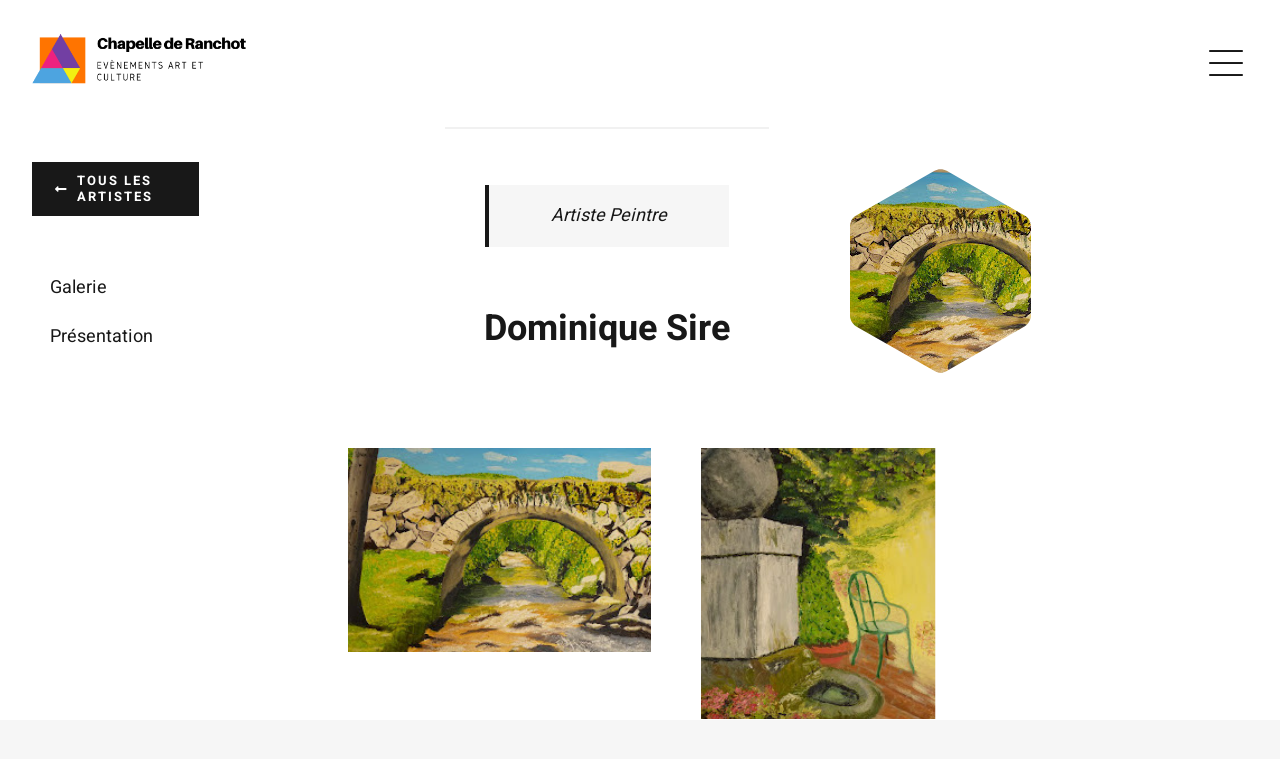

--- FILE ---
content_type: text/html; charset=UTF-8
request_url: https://chapellederanchot.fr/portfolio-item/dominique-sire/
body_size: 17360
content:

<!DOCTYPE html>
<html class="avada-html-layout-wide avada-html-header-position-top avada-has-site-width-percent avada-is-100-percent-template avada-header-color-not-opaque" lang="fr-FR" prefix="og: http://ogp.me/ns# fb: http://ogp.me/ns/fb#" prefix="og: https://ogp.me/ns#">
<head>
	<meta http-equiv="X-UA-Compatible" content="IE=edge" />
	<meta http-equiv="Content-Type" content="text/html; charset=utf-8"/>
	<meta name="viewport" content="width=device-width, initial-scale=1" />
		<style>img:is([sizes="auto" i], [sizes^="auto," i]) { contain-intrinsic-size: 3000px 1500px }</style>
	
<!-- Optimisation des moteurs de recherche par Rank Math - https://rankmath.com/ -->
<title>Dominique Sire - Chapelle de Ranchot</title>
<meta name="description" content="Artiste Peintre"/>
<meta name="robots" content="follow, index, max-snippet:-1, max-video-preview:-1, max-image-preview:large"/>
<link rel="canonical" href="https://chapellederanchot.fr/portfolio-item/dominique-sire/" />
<meta property="og:locale" content="fr_FR" />
<meta property="og:type" content="article" />
<meta property="og:title" content="Dominique Sire - Chapelle de Ranchot" />
<meta property="og:description" content="Artiste Peintre" />
<meta property="og:url" content="https://chapellederanchot.fr/portfolio-item/dominique-sire/" />
<meta property="og:site_name" content="Chapelle de Ranchot" />
<meta property="og:updated_time" content="2022-05-05T14:40:52+02:00" />
<meta property="og:image" content="https://chapellederanchot.fr/wp-content/uploads/2022/05/DS-1.jpg" />
<meta property="og:image:secure_url" content="https://chapellederanchot.fr/wp-content/uploads/2022/05/DS-1.jpg" />
<meta property="og:image:width" content="301" />
<meta property="og:image:height" content="204" />
<meta property="og:image:alt" content="Dominique Sire" />
<meta property="og:image:type" content="image/jpeg" />
<meta name="twitter:card" content="summary_large_image" />
<meta name="twitter:title" content="Dominique Sire - Chapelle de Ranchot" />
<meta name="twitter:description" content="Artiste Peintre" />
<meta name="twitter:image" content="https://chapellederanchot.fr/wp-content/uploads/2022/05/DS-1.jpg" />
<!-- /Extension Rank Math WordPress SEO -->

<link rel="alternate" type="application/rss+xml" title="Chapelle de Ranchot &raquo; Flux" href="https://chapellederanchot.fr/feed/" />
<link rel="alternate" type="application/rss+xml" title="Chapelle de Ranchot &raquo; Flux des commentaires" href="https://chapellederanchot.fr/comments/feed/" />
		
		
		
				<link rel="alternate" type="application/rss+xml" title="Chapelle de Ranchot &raquo; Dominique Sire Flux des commentaires" href="https://chapellederanchot.fr/portfolio-item/dominique-sire/feed/" />
					<meta name="description" content="Artiste Peintre
 

Helen Early
Backler     

Dominique Sire 
Artistes Peintre                    
En quelques mots...  
  C&#039;est en 2006 suite à des problèmes de santé que je me suis mis"/>
				
		<meta property="og:locale" content="fr_FR"/>
		<meta property="og:type" content="article"/>
		<meta property="og:site_name" content="Chapelle de Ranchot"/>
		<meta property="og:title" content="Dominique Sire - Chapelle de Ranchot"/>
				<meta property="og:description" content="Artiste Peintre
 

Helen Early
Backler     

Dominique Sire 
Artistes Peintre                    
En quelques mots...  
  C&#039;est en 2006 suite à des problèmes de santé que je me suis mis"/>
				<meta property="og:url" content="https://chapellederanchot.fr/portfolio-item/dominique-sire/"/>
													<meta property="article:modified_time" content="2022-05-05T12:40:52+01:00"/>
											<meta property="og:image" content="https://chapellederanchot.fr/wp-content/uploads/2022/05/DS-1.jpg"/>
		<meta property="og:image:width" content="301"/>
		<meta property="og:image:height" content="204"/>
		<meta property="og:image:type" content="image/jpeg"/>
				<link rel='stylesheet' id='wpa-css-css' href='https://chapellederanchot.fr/wp-content/plugins/honeypot/includes/css/wpa.css?ver=2.3.02' type='text/css' media='all' />
<link rel='stylesheet' id='child-style-css' href='https://chapellederanchot.fr/wp-content/themes/Avada-Child-Theme/style.css?ver=6.8.3' type='text/css' media='all' />
<link rel='stylesheet' id='fusion-dynamic-css-css' href='https://chapellederanchot.fr/wp-content/uploads/fusion-styles/91ccc15212e1625a09641e91179f057e.min.css?ver=3.14.2' type='text/css' media='all' />
<link rel="https://api.w.org/" href="https://chapellederanchot.fr/wp-json/" /><link rel="alternate" title="JSON" type="application/json" href="https://chapellederanchot.fr/wp-json/wp/v2/avada_portfolio/29507" /><link rel="EditURI" type="application/rsd+xml" title="RSD" href="https://chapellederanchot.fr/xmlrpc.php?rsd" />
<meta name="generator" content="WordPress 6.8.3" />
<link rel='shortlink' href='https://chapellederanchot.fr/?p=29507' />
<link rel="alternate" title="oEmbed (JSON)" type="application/json+oembed" href="https://chapellederanchot.fr/wp-json/oembed/1.0/embed?url=https%3A%2F%2Fchapellederanchot.fr%2Fportfolio-item%2Fdominique-sire%2F" />
<link rel="alternate" title="oEmbed (XML)" type="text/xml+oembed" href="https://chapellederanchot.fr/wp-json/oembed/1.0/embed?url=https%3A%2F%2Fchapellederanchot.fr%2Fportfolio-item%2Fdominique-sire%2F&#038;format=xml" />
<style type="text/css" id="css-fb-visibility">@media screen and (max-width: 640px){.fusion-no-small-visibility{display:none !important;}body .sm-text-align-center{text-align:center !important;}body .sm-text-align-left{text-align:left !important;}body .sm-text-align-right{text-align:right !important;}body .sm-flex-align-center{justify-content:center !important;}body .sm-flex-align-flex-start{justify-content:flex-start !important;}body .sm-flex-align-flex-end{justify-content:flex-end !important;}body .sm-mx-auto{margin-left:auto !important;margin-right:auto !important;}body .sm-ml-auto{margin-left:auto !important;}body .sm-mr-auto{margin-right:auto !important;}body .fusion-absolute-position-small{position:absolute;top:auto;width:100%;}.awb-sticky.awb-sticky-small{ position: sticky; top: var(--awb-sticky-offset,0); }}@media screen and (min-width: 641px) and (max-width: 1024px){.fusion-no-medium-visibility{display:none !important;}body .md-text-align-center{text-align:center !important;}body .md-text-align-left{text-align:left !important;}body .md-text-align-right{text-align:right !important;}body .md-flex-align-center{justify-content:center !important;}body .md-flex-align-flex-start{justify-content:flex-start !important;}body .md-flex-align-flex-end{justify-content:flex-end !important;}body .md-mx-auto{margin-left:auto !important;margin-right:auto !important;}body .md-ml-auto{margin-left:auto !important;}body .md-mr-auto{margin-right:auto !important;}body .fusion-absolute-position-medium{position:absolute;top:auto;width:100%;}.awb-sticky.awb-sticky-medium{ position: sticky; top: var(--awb-sticky-offset,0); }}@media screen and (min-width: 1025px){.fusion-no-large-visibility{display:none !important;}body .lg-text-align-center{text-align:center !important;}body .lg-text-align-left{text-align:left !important;}body .lg-text-align-right{text-align:right !important;}body .lg-flex-align-center{justify-content:center !important;}body .lg-flex-align-flex-start{justify-content:flex-start !important;}body .lg-flex-align-flex-end{justify-content:flex-end !important;}body .lg-mx-auto{margin-left:auto !important;margin-right:auto !important;}body .lg-ml-auto{margin-left:auto !important;}body .lg-mr-auto{margin-right:auto !important;}body .fusion-absolute-position-large{position:absolute;top:auto;width:100%;}.awb-sticky.awb-sticky-large{ position: sticky; top: var(--awb-sticky-offset,0); }}</style><style type="text/css">.recentcomments a{display:inline !important;padding:0 !important;margin:0 !important;}</style><meta name="generator" content="Powered by Slider Revolution 6.5.21 - responsive, Mobile-Friendly Slider Plugin for WordPress with comfortable drag and drop interface." />
<link rel="icon" href="https://chapellederanchot.fr/wp-content/uploads/2022/04/cropped-logo-4-32x32.png" sizes="32x32" />
<link rel="icon" href="https://chapellederanchot.fr/wp-content/uploads/2022/04/cropped-logo-4-192x192.png" sizes="192x192" />
<link rel="apple-touch-icon" href="https://chapellederanchot.fr/wp-content/uploads/2022/04/cropped-logo-4-180x180.png" />
<meta name="msapplication-TileImage" content="https://chapellederanchot.fr/wp-content/uploads/2022/04/cropped-logo-4-270x270.png" />
<script>function setREVStartSize(e){
			//window.requestAnimationFrame(function() {
				window.RSIW = window.RSIW===undefined ? window.innerWidth : window.RSIW;
				window.RSIH = window.RSIH===undefined ? window.innerHeight : window.RSIH;
				try {
					var pw = document.getElementById(e.c).parentNode.offsetWidth,
						newh;
					pw = pw===0 || isNaN(pw) ? window.RSIW : pw;
					e.tabw = e.tabw===undefined ? 0 : parseInt(e.tabw);
					e.thumbw = e.thumbw===undefined ? 0 : parseInt(e.thumbw);
					e.tabh = e.tabh===undefined ? 0 : parseInt(e.tabh);
					e.thumbh = e.thumbh===undefined ? 0 : parseInt(e.thumbh);
					e.tabhide = e.tabhide===undefined ? 0 : parseInt(e.tabhide);
					e.thumbhide = e.thumbhide===undefined ? 0 : parseInt(e.thumbhide);
					e.mh = e.mh===undefined || e.mh=="" || e.mh==="auto" ? 0 : parseInt(e.mh,0);
					if(e.layout==="fullscreen" || e.l==="fullscreen")
						newh = Math.max(e.mh,window.RSIH);
					else{
						e.gw = Array.isArray(e.gw) ? e.gw : [e.gw];
						for (var i in e.rl) if (e.gw[i]===undefined || e.gw[i]===0) e.gw[i] = e.gw[i-1];
						e.gh = e.el===undefined || e.el==="" || (Array.isArray(e.el) && e.el.length==0)? e.gh : e.el;
						e.gh = Array.isArray(e.gh) ? e.gh : [e.gh];
						for (var i in e.rl) if (e.gh[i]===undefined || e.gh[i]===0) e.gh[i] = e.gh[i-1];
											
						var nl = new Array(e.rl.length),
							ix = 0,
							sl;
						e.tabw = e.tabhide>=pw ? 0 : e.tabw;
						e.thumbw = e.thumbhide>=pw ? 0 : e.thumbw;
						e.tabh = e.tabhide>=pw ? 0 : e.tabh;
						e.thumbh = e.thumbhide>=pw ? 0 : e.thumbh;
						for (var i in e.rl) nl[i] = e.rl[i]<window.RSIW ? 0 : e.rl[i];
						sl = nl[0];
						for (var i in nl) if (sl>nl[i] && nl[i]>0) { sl = nl[i]; ix=i;}
						var m = pw>(e.gw[ix]+e.tabw+e.thumbw) ? 1 : (pw-(e.tabw+e.thumbw)) / (e.gw[ix]);
						newh =  (e.gh[ix] * m) + (e.tabh + e.thumbh);
					}
					var el = document.getElementById(e.c);
					if (el!==null && el) el.style.height = newh+"px";
					el = document.getElementById(e.c+"_wrapper");
					if (el!==null && el) {
						el.style.height = newh+"px";
						el.style.display = "block";
					}
				} catch(e){
					console.log("Failure at Presize of Slider:" + e)
				}
			//});
		  };</script>
		<script type="text/javascript">
			var doc = document.documentElement;
			doc.setAttribute( 'data-useragent', navigator.userAgent );
		</script>
		
	</head>

<body data-rsssl=1 class="wp-singular avada_portfolio-template-default single single-avada_portfolio postid-29507 single-format-standard wp-theme-Avada wp-child-theme-Avada-Child-Theme has-sidebar fusion-image-hovers fusion-pagination-sizing fusion-button_type-flat fusion-button_span-no fusion-button_gradient-linear avada-image-rollover-circle-no avada-image-rollover-yes avada-image-rollover-direction-fade fusion-body ltr fusion-sticky-header no-tablet-sticky-header no-mobile-sticky-header no-mobile-slidingbar avada-has-rev-slider-styles fusion-disable-outline fusion-sub-menu-fade mobile-logo-pos-left layout-wide-mode avada-has-boxed-modal-shadow-none layout-scroll-offset-full avada-has-zero-margin-offset-top fusion-top-header menu-text-align-center mobile-menu-design-modern fusion-show-pagination-text fusion-header-layout-v6 avada-responsive avada-footer-fx-none avada-menu-highlight-style-bar fusion-search-form-clean fusion-main-menu-search-dropdown fusion-avatar-square avada-dropdown-styles avada-blog-layout-grid avada-blog-archive-layout-grid avada-header-shadow-no avada-menu-icon-position-left avada-has-megamenu-shadow avada-has-mainmenu-dropdown-divider avada-has-header-100-width avada-has-breadcrumb-mobile-hidden avada-has-titlebar-hide avada-has-footer-widget-bg-image avada-has-transparent-timeline_color avada-has-pagination-padding avada-flyout-menu-direction-fade avada-ec-views-v1" data-awb-post-id="29507">
		<a class="skip-link screen-reader-text" href="#content">Passer au contenu</a>

	<div id="boxed-wrapper">
		
		<div id="wrapper" class="fusion-wrapper">
			<div id="home" style="position:relative;top:-1px;"></div>
												<div class="fusion-tb-header"><div class="fusion-fullwidth fullwidth-box fusion-builder-row-1 fusion-flex-container hundred-percent-fullwidth non-hundred-percent-height-scrolling fusion-no-small-visibility fusion-no-medium-visibility fusion-sticky-container fusion-custom-z-index fusion-absolute-container fusion-absolute-position-large" style="--awb-border-radius-top-left:0px;--awb-border-radius-top-right:0px;--awb-border-radius-bottom-right:0px;--awb-border-radius-bottom-left:0px;--awb-z-index:2005;--awb-padding-right:30px;--awb-padding-left:30px;--awb-background-color:#ffffff;--awb-flex-wrap:wrap;" data-transition-offset="0" data-scroll-offset="0" data-sticky-medium-visibility="1" data-sticky-large-visibility="1" ><div class="fusion-builder-row fusion-row fusion-flex-align-items-stretch fusion-flex-justify-content-space-between fusion-flex-content-wrap" style="width:104% !important;max-width:104% !important;margin-left: calc(-4% / 2 );margin-right: calc(-4% / 2 );"><div class="fusion-layout-column fusion_builder_column fusion-builder-column-0 fusion_builder_column_2_3 2_3 fusion-flex-column" style="--awb-bg-size:cover;--awb-width-large:66.666666666667%;--awb-margin-top-large:15px;--awb-spacing-right-large:2.88%;--awb-margin-bottom-large:0px;--awb-spacing-left-large:2.88%;--awb-width-medium:50%;--awb-order-medium:0;--awb-margin-top-medium:10px;--awb-spacing-right-medium:3.84%;--awb-margin-bottom-medium:10px;--awb-spacing-left-medium:3.84%;--awb-width-small:20%;--awb-order-small:0;--awb-margin-top-small:0px;--awb-spacing-right-small:9.6%;--awb-margin-bottom-small:0px;--awb-spacing-left-small:9.6%;"><div class="fusion-column-wrapper fusion-column-has-shadow fusion-flex-justify-content-center fusion-content-layout-column"><div class="fusion-image-element " style="--awb-max-width:220px;--awb-caption-title-font-family:var(--h2_typography-font-family);--awb-caption-title-font-weight:var(--h2_typography-font-weight);--awb-caption-title-font-style:var(--h2_typography-font-style);--awb-caption-title-size:var(--h2_typography-font-size);--awb-caption-title-transform:var(--h2_typography-text-transform);--awb-caption-title-line-height:var(--h2_typography-line-height);--awb-caption-title-letter-spacing:var(--h2_typography-letter-spacing);"><span class=" fusion-imageframe imageframe-none imageframe-1 hover-type-none"><a class="fusion-no-lightbox" href="https://chapellederanchot.fr/" target="_self" aria-label="Sans titre"><img fetchpriority="high" decoding="async" width="800" height="300" alt="Avada Galerie" src="https://chapellederanchot.fr/wp-content/uploads/2022/05/Sans-titre-1.png" class="img-responsive wp-image-29224 disable-lazyload" srcset="https://chapellederanchot.fr/wp-content/uploads/2022/05/Sans-titre-1-200x75.png 200w, https://chapellederanchot.fr/wp-content/uploads/2022/05/Sans-titre-1-400x150.png 400w, https://chapellederanchot.fr/wp-content/uploads/2022/05/Sans-titre-1-600x225.png 600w, https://chapellederanchot.fr/wp-content/uploads/2022/05/Sans-titre-1.png 800w" sizes="(max-width: 1024px) 100vw, (max-width: 640px) 100vw, 800px" /></a></span></div></div></div><div class="fusion-layout-column fusion_builder_column fusion-builder-column-1 fusion_builder_column_1_4 1_4 fusion-flex-column" style="--awb-bg-size:cover;--awb-width-large:25%;--awb-margin-top-large:20px;--awb-spacing-right-large:7.68%;--awb-margin-bottom-large:4px;--awb-spacing-left-large:7.68%;--awb-width-medium:50%;--awb-order-medium:0;--awb-margin-top-medium:10px;--awb-spacing-right-medium:3.84%;--awb-margin-bottom-medium:10px;--awb-spacing-left-medium:3.84%;--awb-width-small:80%;--awb-order-small:0;--awb-margin-top-small:0px;--awb-spacing-right-small:2.4%;--awb-margin-bottom-small:0px;--awb-spacing-left-small:2.4%;"><div class="fusion-column-wrapper fusion-column-has-shadow fusion-flex-justify-content-center fusion-content-layout-column"><nav class="awb-menu awb-menu_row awb-menu_em-click mobile-mode-collapse-to-button awb-menu_icons-left awb-menu_dc-no mobile-trigger-fullwidth-off awb-menu_mobile-toggle awb-menu_indent-left mobile-size-full-absolute loading mega-menu-loading awb-menu_desktop awb-menu_flyout awb-menu_flyout__fade" style="--awb-text-transform:none;--awb-justify-content:flex-end;--awb-color:var(--awb-color8);--awb-active-color:var(--awb-color8);--awb-submenu-color:rgba(7,55,99,0.94);--awb-submenu-sep-color:rgba(226,226,226,0);--awb-submenu-items-padding-top:16px;--awb-submenu-items-padding-bottom:16px;--awb-submenu-active-color:var(--awb-color8);--awb-submenu-font-size:24px;--awb-submenu-text-transform:none;--awb-icons-size:48;--awb-icons-color:var(--awb-color8);--awb-icons-hover-color:var(--awb-color8);--awb-main-justify-content:flex-start;--awb-mobile-nav-button-align-hor:flex-end;--awb-flyout-close-color:var(--awb-color8);--awb-flyout-active-close-color:var(--awb-color8);--awb-mobile-justify:flex-start;--awb-mobile-caret-left:auto;--awb-mobile-caret-right:0;--awb-fusion-font-family-typography:inherit;--awb-fusion-font-style-typography:normal;--awb-fusion-font-weight-typography:400;--awb-fusion-font-family-submenu-typography:inherit;--awb-fusion-font-style-submenu-typography:normal;--awb-fusion-font-weight-submenu-typography:400;--awb-fusion-font-family-mobile-typography:inherit;--awb-fusion-font-style-mobile-typography:normal;--awb-fusion-font-weight-mobile-typography:400;" aria-label="Menu Principal" data-breakpoint="0" data-count="0" data-transition-type="fade" data-transition-time="300"><button type="button" class="awb-menu__flyout-close" onClick="fusionNavCloseFlyoutSub(this);"></button><ul id="menu-menu-principal" class="fusion-menu awb-menu__main-ul awb-menu__main-ul_row"><li  id="menu-item-1390"  class="menu-item menu-item-type-custom menu-item-object-custom menu-item-has-children menu-item-1390 awb-menu__li awb-menu__main-li awb-menu__main-li_regular fusion-flyout-menu-item-last awb-flyout-top-level-no-link"  data-item-id="1390"><span class="awb-menu__main-background-default awb-menu__main-background-default_fade"></span><span class="awb-menu__main-background-active awb-menu__main-background-active_fade"></span><a  title="Main Menu" href="#" class="awb-menu__main-a awb-menu__main-a_regular awb-menu__main-a_icon-only fusion-flex-link"><span class="awb-menu__i awb-menu__i_main fusion-megamenu-icon"><i class="glyphicon icon-galeriemenu" aria-hidden="true"></i></span><span class="menu-text"><span class="menu-title menu-title_no-desktop">Menu Icon</span></span></a><button type="button" aria-label="Open submenu of Menu Icon" aria-expanded="false" class="awb-menu__open-nav-submenu_mobile awb-menu__open-nav-submenu_click awb-menu__open-nav-submenu_main"></button><ul class="awb-menu__sub-ul awb-menu__sub-ul_main"><li  id="menu-item-29836"  class="menu-item menu-item-type-custom menu-item-object-custom menu-item-home menu-item-29836 awb-menu__li awb-menu__sub-li" ><a  href="https://chapellederanchot.fr" class="awb-menu__sub-a"><span><span class="awb-menu__i awb-menu__i_sub fusion-megamenu-icon"><i class="glyphicon fa-undo fas" aria-hidden="true"></i></span>Accueil</span></a></li><li  id="menu-item-1387"  class="menu-item menu-item-type-post_type menu-item-object-page menu-item-1387 awb-menu__li awb-menu__sub-li"  data-item-id="1387"><a  href="https://chapellederanchot.fr/artistes/" class="awb-menu__sub-a"><span><span class="awb-menu__i awb-menu__i_sub fusion-megamenu-icon"><i class="glyphicon fa-paint-brush fas" aria-hidden="true"></i></span>Artistes</span></a></li><li  id="menu-item-1389"  class="menu-item menu-item-type-post_type menu-item-object-page menu-item-1389 awb-menu__li awb-menu__sub-li"  data-item-id="1389"><a  href="https://chapellederanchot.fr/galeries/" class="awb-menu__sub-a"><span><span class="awb-menu__i awb-menu__i_sub fusion-megamenu-icon"><i class="glyphicon fa-calendar-check far" aria-hidden="true"></i></span>Galeries</span></a></li><li  id="menu-item-1388"  class="menu-item menu-item-type-post_type menu-item-object-page menu-item-1388 awb-menu__li awb-menu__sub-li"  data-item-id="1388"><a  href="https://chapellederanchot.fr/a-propos/" class="awb-menu__sub-a"><span><span class="awb-menu__i awb-menu__i_sub fusion-megamenu-icon"><i class="glyphicon fa-info-circle fas" aria-hidden="true"></i></span>Á Propos</span></a></li><li  id="menu-item-1385"  class="menu-item menu-item-type-post_type menu-item-object-page menu-item-1385 awb-menu__li awb-menu__sub-li"  data-item-id="1385"><a  href="https://chapellederanchot.fr/contact/" class="awb-menu__sub-a"><span><span class="awb-menu__i awb-menu__i_sub fusion-megamenu-icon"><i class="glyphicon fa-paper-plane far" aria-hidden="true"></i></span>Contact</span></a></li></ul></li><li class="fusion-flyout-menu-backgrounds"><div id="item-bg-1387" class="fusion-flyout-menu-item-bg lazyload" data-bg="https://chapellederanchot.fr/wp-content/uploads/2019/03/artists-bg.jpg"></div><div id="item-bg-1389" class="fusion-flyout-menu-item-bg lazyload" data-bg="https://chapellederanchot.fr/wp-content/uploads/2019/03/exhibitions-bg.jpg"></div><div id="item-bg-1388" class="fusion-flyout-menu-item-bg lazyload" data-bg="https://chapellederanchot.fr/wp-content/uploads/2019/03/about-us-bg.jpg"></div><div id="item-bg-1385" class="fusion-flyout-menu-item-bg lazyload" data-bg="https://chapellederanchot.fr/wp-content/uploads/2019/03/contact-us-bg.jpg"></div></li></ul></nav></div></div></div></div><div class="fusion-fullwidth fullwidth-box fusion-builder-row-2 fusion-flex-container hundred-percent-fullwidth non-hundred-percent-height-scrolling fusion-no-large-visibility fusion-animated fusion-sticky-container fusion-custom-z-index fusion-absolute-container fusion-absolute-position-large" style="--awb-border-radius-top-left:0px;--awb-border-radius-top-right:0px;--awb-border-radius-bottom-right:0px;--awb-border-radius-bottom-left:0px;--awb-z-index:2005;--awb-padding-right:30px;--awb-padding-left:30px;--awb-background-color:#ffffff;--awb-flex-wrap:wrap;" data-animationType="slideInLeft" data-animationDuration="0.9" data-animationOffset="top-into-view" data-transition-offset="0" data-scroll-offset="0" data-sticky-medium-visibility="1" data-sticky-large-visibility="1" ><div class="fusion-builder-row fusion-row fusion-flex-align-items-stretch fusion-flex-justify-content-space-between fusion-flex-content-wrap" style="width:104% !important;max-width:104% !important;margin-left: calc(-4% / 2 );margin-right: calc(-4% / 2 );"><div class="fusion-layout-column fusion_builder_column fusion-builder-column-2 fusion_builder_column_1_2 1_2 fusion-flex-column" style="--awb-bg-size:cover;--awb-width-large:50%;--awb-margin-top-large:15px;--awb-spacing-right-large:3.84%;--awb-margin-bottom-large:15px;--awb-spacing-left-large:3.84%;--awb-width-medium:50%;--awb-order-medium:0;--awb-margin-top-medium:10px;--awb-spacing-right-medium:3.84%;--awb-margin-bottom-medium:10px;--awb-spacing-left-medium:3.84%;--awb-width-small:50%;--awb-order-small:0;--awb-margin-top-small:0px;--awb-spacing-right-small:3.84%;--awb-margin-bottom-small:0px;--awb-spacing-left-small:3.84%;"><div class="fusion-column-wrapper fusion-column-has-shadow fusion-flex-justify-content-center fusion-content-layout-column"><div class="fusion-image-element " style="--awb-max-width:220px;--awb-caption-title-font-family:var(--h2_typography-font-family);--awb-caption-title-font-weight:var(--h2_typography-font-weight);--awb-caption-title-font-style:var(--h2_typography-font-style);--awb-caption-title-size:var(--h2_typography-font-size);--awb-caption-title-transform:var(--h2_typography-text-transform);--awb-caption-title-line-height:var(--h2_typography-line-height);--awb-caption-title-letter-spacing:var(--h2_typography-letter-spacing);"><span class=" fusion-imageframe imageframe-none imageframe-2 hover-type-none"><a class="fusion-no-lightbox" href="https://chapellederanchot.fr/" target="_self" aria-label="Chapelle de Ranchot (2)"><img decoding="async" width="483" height="134" alt="Avada Galerie" src="https://chapellederanchot.fr/wp-content/uploads/2022/05/Chapelle-de-Ranchot-2.png" class="img-responsive wp-image-29324 disable-lazyload" srcset="https://chapellederanchot.fr/wp-content/uploads/2022/05/Chapelle-de-Ranchot-2-200x55.png 200w, https://chapellederanchot.fr/wp-content/uploads/2022/05/Chapelle-de-Ranchot-2-400x111.png 400w, https://chapellederanchot.fr/wp-content/uploads/2022/05/Chapelle-de-Ranchot-2.png 483w" sizes="(max-width: 1024px) 100vw, (max-width: 640px) 100vw, 483px" /></a></span></div></div></div><div class="fusion-layout-column fusion_builder_column fusion-builder-column-3 fusion_builder_column_1_3 1_3 fusion-flex-column" style="--awb-bg-size:cover;--awb-width-large:33.333333333333%;--awb-margin-top-large:20px;--awb-spacing-right-large:5.76%;--awb-margin-bottom-large:20px;--awb-spacing-left-large:5.76%;--awb-width-medium:50%;--awb-order-medium:0;--awb-margin-top-medium:10px;--awb-spacing-right-medium:3.84%;--awb-margin-bottom-medium:10px;--awb-spacing-left-medium:3.84%;--awb-width-small:20%;--awb-order-small:0;--awb-margin-top-small:0px;--awb-spacing-right-small:9.6%;--awb-margin-bottom-small:0px;--awb-spacing-left-small:9.6%;"><div class="fusion-column-wrapper fusion-column-has-shadow fusion-flex-justify-content-center fusion-content-layout-column"><nav class="awb-menu awb-menu_row awb-menu_em-click mobile-mode-collapse-to-button awb-menu_icons-left awb-menu_dc-no mobile-trigger-fullwidth-off awb-menu_mobile-toggle awb-menu_indent-left mobile-size-full-absolute loading mega-menu-loading awb-menu_desktop awb-menu_flyout awb-menu_flyout__fade" style="--awb-text-transform:none;--awb-justify-content:flex-end;--awb-color:var(--awb-color8);--awb-active-color:var(--awb-color8);--awb-submenu-color:rgba(7,55,99,0.94);--awb-submenu-sep-color:rgba(226,226,226,0);--awb-submenu-items-padding-top:16px;--awb-submenu-items-padding-bottom:16px;--awb-submenu-active-color:var(--awb-color8);--awb-submenu-font-size:24px;--awb-submenu-text-transform:none;--awb-icons-size:48;--awb-icons-color:var(--awb-color8);--awb-icons-hover-color:var(--awb-color8);--awb-main-justify-content:flex-start;--awb-mobile-nav-button-align-hor:flex-end;--awb-flyout-close-color:var(--awb-color8);--awb-flyout-active-close-color:var(--awb-color8);--awb-mobile-justify:flex-start;--awb-mobile-caret-left:auto;--awb-mobile-caret-right:0;--awb-fusion-font-family-typography:inherit;--awb-fusion-font-style-typography:normal;--awb-fusion-font-weight-typography:400;--awb-fusion-font-family-submenu-typography:inherit;--awb-fusion-font-style-submenu-typography:normal;--awb-fusion-font-weight-submenu-typography:400;--awb-fusion-font-family-mobile-typography:inherit;--awb-fusion-font-style-mobile-typography:normal;--awb-fusion-font-weight-mobile-typography:400;" aria-label="Menu Principal" data-breakpoint="0" data-count="1" data-transition-type="fade" data-transition-time="300"><button type="button" class="awb-menu__flyout-close" onClick="fusionNavCloseFlyoutSub(this);"></button><ul id="menu-menu-principal-1" class="fusion-menu awb-menu__main-ul awb-menu__main-ul_row"><li   class="menu-item menu-item-type-custom menu-item-object-custom menu-item-has-children menu-item-1390 awb-menu__li awb-menu__main-li awb-menu__main-li_regular fusion-flyout-menu-item-last awb-flyout-top-level-no-link"  data-item-id="1390"><span class="awb-menu__main-background-default awb-menu__main-background-default_fade"></span><span class="awb-menu__main-background-active awb-menu__main-background-active_fade"></span><a  title="Main Menu" href="#" class="awb-menu__main-a awb-menu__main-a_regular awb-menu__main-a_icon-only fusion-flex-link"><span class="awb-menu__i awb-menu__i_main fusion-megamenu-icon"><i class="glyphicon icon-galeriemenu" aria-hidden="true"></i></span><span class="menu-text"><span class="menu-title menu-title_no-desktop">Menu Icon</span></span></a><button type="button" aria-label="Open submenu of Menu Icon" aria-expanded="false" class="awb-menu__open-nav-submenu_mobile awb-menu__open-nav-submenu_click awb-menu__open-nav-submenu_main"></button><ul class="awb-menu__sub-ul awb-menu__sub-ul_main"><li   class="menu-item menu-item-type-custom menu-item-object-custom menu-item-home menu-item-29836 awb-menu__li awb-menu__sub-li" ><a  href="https://chapellederanchot.fr" class="awb-menu__sub-a"><span><span class="awb-menu__i awb-menu__i_sub fusion-megamenu-icon"><i class="glyphicon fa-undo fas" aria-hidden="true"></i></span>Accueil</span></a></li><li   class="menu-item menu-item-type-post_type menu-item-object-page menu-item-1387 awb-menu__li awb-menu__sub-li"  data-item-id="1387"><a  href="https://chapellederanchot.fr/artistes/" class="awb-menu__sub-a"><span><span class="awb-menu__i awb-menu__i_sub fusion-megamenu-icon"><i class="glyphicon fa-paint-brush fas" aria-hidden="true"></i></span>Artistes</span></a></li><li   class="menu-item menu-item-type-post_type menu-item-object-page menu-item-1389 awb-menu__li awb-menu__sub-li"  data-item-id="1389"><a  href="https://chapellederanchot.fr/galeries/" class="awb-menu__sub-a"><span><span class="awb-menu__i awb-menu__i_sub fusion-megamenu-icon"><i class="glyphicon fa-calendar-check far" aria-hidden="true"></i></span>Galeries</span></a></li><li   class="menu-item menu-item-type-post_type menu-item-object-page menu-item-1388 awb-menu__li awb-menu__sub-li"  data-item-id="1388"><a  href="https://chapellederanchot.fr/a-propos/" class="awb-menu__sub-a"><span><span class="awb-menu__i awb-menu__i_sub fusion-megamenu-icon"><i class="glyphicon fa-info-circle fas" aria-hidden="true"></i></span>Á Propos</span></a></li><li   class="menu-item menu-item-type-post_type menu-item-object-page menu-item-1385 awb-menu__li awb-menu__sub-li"  data-item-id="1385"><a  href="https://chapellederanchot.fr/contact/" class="awb-menu__sub-a"><span><span class="awb-menu__i awb-menu__i_sub fusion-megamenu-icon"><i class="glyphicon fa-paper-plane far" aria-hidden="true"></i></span>Contact</span></a></li></ul></li><li class="fusion-flyout-menu-backgrounds"><div id="item-bg-1387" class="fusion-flyout-menu-item-bg lazyload" data-bg="https://chapellederanchot.fr/wp-content/uploads/2019/03/artists-bg.jpg"></div><div id="item-bg-1389" class="fusion-flyout-menu-item-bg lazyload" data-bg="https://chapellederanchot.fr/wp-content/uploads/2019/03/exhibitions-bg.jpg"></div><div id="item-bg-1388" class="fusion-flyout-menu-item-bg lazyload" data-bg="https://chapellederanchot.fr/wp-content/uploads/2019/03/about-us-bg.jpg"></div><div id="item-bg-1385" class="fusion-flyout-menu-item-bg lazyload" data-bg="https://chapellederanchot.fr/wp-content/uploads/2019/03/contact-us-bg.jpg"></div></li></ul></nav></div></div></div></div>
</div>		<div id="sliders-container" class="fusion-slider-visibility">
					</div>
											
			
						<main id="main" class="clearfix width-100">
				<div class="fusion-row" style="max-width:100%;">
<section id="content" class=" portfolio-full" style="float: right;">
	
	
					<article id="post-29507" class="post-29507 avada_portfolio type-avada_portfolio status-publish format-standard has-post-thumbnail hentry portfolio_category-artistes-peintre">

				
						<div class="project-content">
				<span class="entry-title rich-snippet-hidden">Dominique Sire</span><span class="vcard rich-snippet-hidden"><span class="fn"><a href="https://chapellederanchot.fr/author/francelogo-contactgmail-com/" title="Articles par francelogo.contact@gmail.com" rel="author">francelogo.contact@gmail.com</a></span></span><span class="updated rich-snippet-hidden">2022-05-05T14:40:52+02:00</span>				<div class="project-description post-content" style=" width:100%;">
										<div class="fusion-fullwidth fullwidth-box fusion-builder-row-3 fusion-flex-container nonhundred-percent-fullwidth non-hundred-percent-height-scrolling fusion-no-small-visibility fusion-no-medium-visibility" style="--awb-border-radius-top-left:0px;--awb-border-radius-top-right:0px;--awb-border-radius-bottom-right:0px;--awb-border-radius-bottom-left:0px;--awb-padding-top:0px;--awb-padding-right:82px;--awb-padding-bottom:0%;--awb-padding-left:117px;--awb-margin-top:97px;--awb-margin-bottom:0px;--awb-flex-wrap:wrap;" ><div class="fusion-builder-row fusion-row fusion-flex-align-items-flex-end fusion-flex-content-wrap" style="max-width:83.2%;margin-left: calc(-4% / 2 );margin-right: calc(-4% / 2 );"><div class="fusion-layout-column fusion_builder_column fusion-builder-column-4 fusion_builder_column_1_2 1_2 fusion-flex-column fusion-flex-align-self-flex-start fusion-animated" style="--awb-padding-top:20px;--awb-padding-bottom:20px;--awb-bg-blend:overlay;--awb-bg-size:cover;--awb-border-color:var(--awb-color3);--awb-border-top:2px;--awb-border-style:solid;--awb-width-large:50%;--awb-margin-top-large:0px;--awb-spacing-right-large:2.88%;--awb-margin-bottom-large:0px;--awb-spacing-left-large:3.84%;--awb-width-medium:100%;--awb-spacing-right-medium:1.92%;--awb-spacing-left-medium:1.92%;--awb-width-small:100%;--awb-spacing-right-small:1.92%;--awb-spacing-left-small:1.92%;" data-animationType="fadeInLeft" data-animationDuration="0.8" data-animationOffset="top-into-view"><div class="fusion-column-wrapper fusion-column-has-shadow fusion-flex-justify-content-center fusion-content-layout-column"><div class="fusion-text fusion-text-1 caption"><blockquote>
<p style="text-align: center;">Artiste Peintre</p>
</blockquote>
</div><div class="fusion-title title fusion-title-1 fusion-sep-none fusion-title-center fusion-title-text fusion-title-size-three fusion-animated" style="--awb-margin-top:6%;--awb-margin-bottom:6%;" data-animationType="lightspeedin" data-animationDuration="1.1" data-animationOffset="top-into-view"><h3 class="fusion-title-heading title-heading-center fusion-responsive-typography-calculated" style="margin:0;--fontSize:36;line-height:var(--awb-typography2-line-height);">Dominique Sire</h3></div></div></div><div class="fusion-layout-column fusion_builder_column fusion-builder-column-5 fusion_builder_column_1_2 1_2 fusion-flex-column fusion-column-inner-bg-wrapper fusion-animated" style="--awb-overflow:hidden;--awb-inner-bg-position:center center;--awb-inner-bg-blend:overlay;--awb-inner-bg-size:cover;--awb-border-radius:0px 0px 0px 100px;--awb-inner-bg-border-radius:0px 0px 0px 100px;--awb-inner-bg-overflow:hidden;--awb-width-large:50%;--awb-margin-top-large:0px;--awb-spacing-right-large:3.84%;--awb-margin-bottom-large:23px;--awb-spacing-left-large:2.88%;--awb-width-medium:100%;--awb-spacing-right-medium:1.92%;--awb-spacing-left-medium:1.92%;--awb-width-small:100%;--awb-spacing-right-small:1.92%;--awb-spacing-left-small:1.92%;" data-animationType="zoomIn" data-animationDuration="0.8" data-animationOffset="top-into-view"><span class="fusion-column-inner-bg hover-type-zoomout"><span class="fusion-column-anchor"><span class="fusion-column-inner-bg-image"></span></span></span><div class="fusion-column-wrapper fusion-column-has-shadow fusion-flex-justify-content-flex-start fusion-content-layout-column"><div class="fusion-image-element " style="--awb-mask-url: url(https://chapellederanchot.fr/wp-content/plugins/fusion-builder//assets/images/masks/mask-3.svg);--awb-caption-title-font-family:var(--h2_typography-font-family);--awb-caption-title-font-weight:var(--h2_typography-font-weight);--awb-caption-title-font-style:var(--h2_typography-font-style);--awb-caption-title-size:var(--h2_typography-font-size);--awb-caption-title-transform:var(--h2_typography-text-transform);--awb-caption-title-line-height:var(--h2_typography-line-height);--awb-caption-title-letter-spacing:var(--h2_typography-letter-spacing);"><span class=" fusion-imageframe imageframe-none imageframe-3 hover-type-none has-mask fusion-animated" data-animationType="rubberBand" data-animationDuration="1.1" data-animationOffset="top-into-view"><img decoding="async" width="301" height="204" title="DS 1" src="https://chapellederanchot.fr/wp-content/uploads/2022/05/DS-1.jpg" data-orig-src="https://chapellederanchot.fr/wp-content/uploads/2022/05/DS-1.jpg" alt class="lazyload img-responsive wp-image-29511" srcset="data:image/svg+xml,%3Csvg%20xmlns%3D%27http%3A%2F%2Fwww.w3.org%2F2000%2Fsvg%27%20width%3D%27301%27%20height%3D%27204%27%20viewBox%3D%270%200%20301%20204%27%3E%3Crect%20width%3D%27301%27%20height%3D%27204%27%20fill-opacity%3D%220%22%2F%3E%3C%2Fsvg%3E" data-srcset="https://chapellederanchot.fr/wp-content/uploads/2022/05/DS-1-200x136.jpg 200w, https://chapellederanchot.fr/wp-content/uploads/2022/05/DS-1.jpg 301w" data-sizes="auto" data-orig-sizes="(max-width: 1024px) 100vw, (max-width: 640px) 100vw, 301px" /></span></div></div></div></div></div><div class="fusion-fullwidth fullwidth-box fusion-builder-row-4 fusion-flex-container nonhundred-percent-fullwidth non-hundred-percent-height-scrolling fusion-no-large-visibility" style="--awb-border-radius-top-left:0px;--awb-border-radius-top-right:0px;--awb-border-radius-bottom-right:0px;--awb-border-radius-bottom-left:0px;--awb-margin-top:-20px;--awb-margin-top-small:0px;--awb-flex-wrap:wrap;" ><div class="fusion-builder-row fusion-row fusion-flex-align-items-stretch fusion-flex-content-wrap" style="max-width:calc( 80% + 0px );margin-left: calc(-0px / 2 );margin-right: calc(-0px / 2 );"><div class="fusion-layout-column fusion_builder_column fusion-builder-column-6 fusion_builder_column_1_1 1_1 fusion-flex-column fusion-animated" style="--awb-padding-top:20px;--awb-padding-bottom:20px;--awb-bg-blend:overlay;--awb-bg-size:cover;--awb-border-color:var(--awb-color3);--awb-border-top:2px;--awb-border-style:solid;--awb-width-large:100%;--awb-margin-top-large:20px;--awb-spacing-right-large:0px;--awb-margin-bottom-large:20px;--awb-spacing-left-large:0px;--awb-width-medium:100%;--awb-spacing-right-medium:0px;--awb-spacing-left-medium:0px;--awb-width-small:100%;--awb-spacing-right-small:0px;--awb-margin-bottom-small:14px;--awb-spacing-left-small:0px;" data-animationType="fadeInDown" data-animationDuration="0.8" data-animationOffset="top-into-view"><div class="fusion-column-wrapper fusion-column-has-shadow fusion-flex-justify-content-center fusion-content-layout-column"><div class="fusion-title title fusion-title-2 fusion-sep-none fusion-title-center fusion-title-text fusion-title-size-two" style="--awb-margin-top:6%;--awb-margin-bottom:6%;"><h2 class="fusion-title-heading title-heading-center fusion-responsive-typography-calculated" style="margin:0;--fontSize:72;line-height:1.28;">Dominique Sire</h2></div><div class="fusion-text fusion-text-2 caption"><p style="text-align: center;">Artistes Peintre</p>
</div><div class="fusion-text fusion-text-3 sm-text-align-center"><p><em>Vous présentent les oeuvres exposées lors de leurs visites à la Chapelle de Ranchot:</em></p>
</div>
</div></div></div></div><div id="work" class="fusion-container-anchor"><div class="fusion-fullwidth fullwidth-box fusion-builder-row-5 fusion-flex-container nonhundred-percent-fullwidth non-hundred-percent-height-scrolling fusion-no-large-visibility fusion-animated" style="--awb-border-radius-top-left:0px;--awb-border-radius-top-right:0px;--awb-border-radius-bottom-right:0px;--awb-border-radius-bottom-left:0px;--awb-padding-top:0%;--awb-padding-bottom:5%;--awb-flex-wrap:wrap;" data-animationType="slideInRight" data-animationDuration="0.7" data-animationOffset="top-into-view" ><div class="fusion-builder-row fusion-row fusion-flex-align-items-flex-start fusion-flex-content-wrap" style="max-width:83.2%;margin-left: calc(-4% / 2 );margin-right: calc(-4% / 2 );"><div class="fusion-layout-column fusion_builder_column fusion-builder-column-7 fusion_builder_column_4_5 4_5 fusion-flex-column fusion-animated" style="--awb-bg-blend:overlay;--awb-bg-size:cover;--awb-width-large:80%;--awb-margin-top-large:20px;--awb-spacing-right-large:2.4%;--awb-margin-bottom-large:0px;--awb-spacing-left-large:2.4%;--awb-width-medium:100%;--awb-spacing-right-medium:1.92%;--awb-spacing-left-medium:1.92%;--awb-width-small:100%;--awb-spacing-right-small:1.92%;--awb-spacing-left-small:1.92%;" data-animationType="fadeInDown" data-animationDuration="0.8" data-animationOffset="top-into-view"><div class="fusion-column-wrapper fusion-column-has-shadow fusion-flex-justify-content-flex-start fusion-content-layout-column"><div class="awb-gallery-wrapper awb-gallery-wrapper-1 button-span-no"><div style="margin:-25px;--awb-bordersize:0px;" class="fusion-gallery fusion-gallery-container fusion-grid-2 fusion-columns-total-2 fusion-gallery-layout-grid fusion-gallery-1"><div style="padding:25px;" class="fusion-grid-column fusion-gallery-column fusion-gallery-column-2 hover-type-zoomout"><div class="fusion-gallery-image"><a href="https://chapellederanchot.fr/wp-content/uploads/2022/05/DS-1.jpg" data-title="DS 1" title="DS 1" rel="noreferrer" data-rel="iLightbox[gallery_image_1]" class="fusion-lightbox" target="_self"><img decoding="async" src="https://chapellederanchot.fr/wp-content/uploads/2022/05/DS-1.jpg" data-orig-src="https://chapellederanchot.fr/wp-content/uploads/2022/05/DS-1.jpg" width="301" height="204" alt="" title="DS 1" aria-label="DS 1" class="lazyload img-responsive wp-image-29511" srcset="data:image/svg+xml,%3Csvg%20xmlns%3D%27http%3A%2F%2Fwww.w3.org%2F2000%2Fsvg%27%20width%3D%27301%27%20height%3D%27204%27%20viewBox%3D%270%200%20301%20204%27%3E%3Crect%20width%3D%27301%27%20height%3D%27204%27%20fill-opacity%3D%220%22%2F%3E%3C%2Fsvg%3E" data-srcset="https://chapellederanchot.fr/wp-content/uploads/2022/05/DS-1-200x136.jpg 200w, https://chapellederanchot.fr/wp-content/uploads/2022/05/DS-1.jpg 301w" data-sizes="auto" data-orig-sizes="(min-width: 2200px) 100vw, (min-width: 724px) 602px, (min-width: 640px) 724px, " /></a></div></div><div style="padding:25px;" class="fusion-grid-column fusion-gallery-column fusion-gallery-column-2 hover-type-zoomout"><div class="fusion-gallery-image"><a href="https://chapellederanchot.fr/wp-content/uploads/2022/05/DS-2.jpg" data-title="DS 2" title="DS 2" rel="noreferrer" data-rel="iLightbox[gallery_image_1]" class="fusion-lightbox" target="_self"><img decoding="async" src="https://chapellederanchot.fr/wp-content/uploads/2022/05/DS-2.jpg" data-orig-src="https://chapellederanchot.fr/wp-content/uploads/2022/05/DS-2.jpg" width="221" height="271" alt="" title="DS 2" aria-label="DS 2" class="lazyload img-responsive wp-image-29512" srcset="data:image/svg+xml,%3Csvg%20xmlns%3D%27http%3A%2F%2Fwww.w3.org%2F2000%2Fsvg%27%20width%3D%27221%27%20height%3D%27271%27%20viewBox%3D%270%200%20221%20271%27%3E%3Crect%20width%3D%27221%27%20height%3D%27271%27%20fill-opacity%3D%220%22%2F%3E%3C%2Fsvg%3E" data-srcset="https://chapellederanchot.fr/wp-content/uploads/2022/05/DS-2-200x245.jpg 200w, https://chapellederanchot.fr/wp-content/uploads/2022/05/DS-2.jpg 221w" data-sizes="auto" data-orig-sizes="(min-width: 2200px) 100vw, (min-width: 724px) 602px, (min-width: 640px) 724px, " /></a></div></div><div class="clearfix"></div></div></div></div></div><div class="fusion-layout-column fusion_builder_column fusion-builder-column-8 fusion_builder_column_1_5 1_5 fusion-flex-column fusion-no-small-visibility fusion-no-medium-visibility" style="--awb-bg-blend:overlay;--awb-bg-size:cover;--awb-width-large:20%;--awb-margin-top-large:20px;--awb-spacing-right-large:9.6%;--awb-margin-bottom-large:20px;--awb-spacing-left-large:9.6%;--awb-width-medium:100%;--awb-spacing-right-medium:1.92%;--awb-spacing-left-medium:1.92%;--awb-width-small:100%;--awb-spacing-right-small:1.92%;--awb-spacing-left-small:1.92%;"><div class="fusion-column-wrapper fusion-flex-justify-content-flex-start fusion-content-layout-column"></div></div></div></div></div><div id="work" class="fusion-container-anchor"><div class="fusion-fullwidth fullwidth-box fusion-builder-row-6 fusion-flex-container nonhundred-percent-fullwidth non-hundred-percent-height-scrolling fusion-no-small-visibility fusion-no-medium-visibility fusion-animated" style="--awb-border-radius-top-left:0px;--awb-border-radius-top-right:0px;--awb-border-radius-bottom-right:0px;--awb-border-radius-bottom-left:0px;--awb-padding-top:0%;--awb-padding-bottom:5%;--awb-flex-wrap:wrap;" data-animationType="slideInRight" data-animationDuration="0.7" data-animationOffset="top-into-view" ><div class="fusion-builder-row fusion-row fusion-flex-align-items-flex-start fusion-flex-content-wrap" style="max-width:83.2%;margin-left: calc(-4% / 2 );margin-right: calc(-4% / 2 );"><div class="fusion-layout-column fusion_builder_column fusion-builder-column-9 fusion_builder_column_4_5 4_5 fusion-flex-column fusion-animated" style="--awb-bg-blend:overlay;--awb-bg-size:cover;--awb-width-large:80%;--awb-margin-top-large:20px;--awb-spacing-right-large:2.4%;--awb-margin-bottom-large:0px;--awb-spacing-left-large:2.4%;--awb-width-medium:100%;--awb-spacing-right-medium:1.92%;--awb-spacing-left-medium:1.92%;--awb-width-small:100%;--awb-spacing-right-small:1.92%;--awb-spacing-left-small:1.92%;" data-animationType="fadeInDown" data-animationDuration="0.8" data-animationOffset="top-into-view"><div class="fusion-column-wrapper fusion-column-has-shadow fusion-flex-justify-content-flex-start fusion-content-layout-column"><div class="fusion-title title fusion-title-3 fusion-sep-none fusion-title-text fusion-title-size-three"><h3 class="fusion-title-heading title-heading-left fusion-responsive-typography-calculated" style="margin:0;--fontSize:36;line-height:var(--awb-typography2-line-height);"></h3></div>
<div class="awb-gallery-wrapper awb-gallery-wrapper-2 button-span-no"><div style="margin:-25px;--awb-bordersize:0px;" class="fusion-gallery fusion-gallery-container fusion-grid-2 fusion-columns-total-2 fusion-gallery-layout-grid fusion-gallery-2"><div style="padding:25px;" class="fusion-grid-column fusion-gallery-column fusion-gallery-column-2 hover-type-zoomout"><div class="fusion-gallery-image"><a href="https://chapellederanchot.fr/wp-content/uploads/2022/05/DS-1.jpg" data-title="DS 1" title="DS 1" rel="noreferrer" data-rel="iLightbox[gallery_image_2]" class="fusion-lightbox" target="_self"><img decoding="async" src="https://chapellederanchot.fr/wp-content/uploads/2022/05/DS-1.jpg" data-orig-src="https://chapellederanchot.fr/wp-content/uploads/2022/05/DS-1.jpg" width="301" height="204" alt="" title="DS 1" aria-label="DS 1" class="lazyload img-responsive wp-image-29511" srcset="data:image/svg+xml,%3Csvg%20xmlns%3D%27http%3A%2F%2Fwww.w3.org%2F2000%2Fsvg%27%20width%3D%27301%27%20height%3D%27204%27%20viewBox%3D%270%200%20301%20204%27%3E%3Crect%20width%3D%27301%27%20height%3D%27204%27%20fill-opacity%3D%220%22%2F%3E%3C%2Fsvg%3E" data-srcset="https://chapellederanchot.fr/wp-content/uploads/2022/05/DS-1-200x136.jpg 200w, https://chapellederanchot.fr/wp-content/uploads/2022/05/DS-1.jpg 301w" data-sizes="auto" data-orig-sizes="(min-width: 2200px) 100vw, (min-width: 724px) 602px, (min-width: 640px) 724px, " /></a></div></div><div style="padding:25px;" class="fusion-grid-column fusion-gallery-column fusion-gallery-column-2 hover-type-zoomout"><div class="fusion-gallery-image"><a href="https://chapellederanchot.fr/wp-content/uploads/2022/05/DS-2.jpg" data-title="DS 2" title="DS 2" rel="noreferrer" data-rel="iLightbox[gallery_image_2]" class="fusion-lightbox" target="_self"><img decoding="async" src="https://chapellederanchot.fr/wp-content/uploads/2022/05/DS-2.jpg" data-orig-src="https://chapellederanchot.fr/wp-content/uploads/2022/05/DS-2.jpg" width="221" height="271" alt="" title="DS 2" aria-label="DS 2" class="lazyload img-responsive wp-image-29512" srcset="data:image/svg+xml,%3Csvg%20xmlns%3D%27http%3A%2F%2Fwww.w3.org%2F2000%2Fsvg%27%20width%3D%27221%27%20height%3D%27271%27%20viewBox%3D%270%200%20221%20271%27%3E%3Crect%20width%3D%27221%27%20height%3D%27271%27%20fill-opacity%3D%220%22%2F%3E%3C%2Fsvg%3E" data-srcset="https://chapellederanchot.fr/wp-content/uploads/2022/05/DS-2-200x245.jpg 200w, https://chapellederanchot.fr/wp-content/uploads/2022/05/DS-2.jpg 221w" data-sizes="auto" data-orig-sizes="(min-width: 2200px) 100vw, (min-width: 724px) 602px, (min-width: 640px) 724px, " /></a></div></div><div class="clearfix"></div></div></div></div></div><div class="fusion-layout-column fusion_builder_column fusion-builder-column-10 fusion_builder_column_1_5 1_5 fusion-flex-column fusion-no-small-visibility fusion-no-medium-visibility" style="--awb-bg-blend:overlay;--awb-bg-size:cover;--awb-width-large:20%;--awb-margin-top-large:20px;--awb-spacing-right-large:9.6%;--awb-margin-bottom-large:20px;--awb-spacing-left-large:9.6%;--awb-width-medium:100%;--awb-spacing-right-medium:1.92%;--awb-spacing-left-medium:1.92%;--awb-width-small:100%;--awb-spacing-right-small:1.92%;--awb-spacing-left-small:1.92%;"><div class="fusion-column-wrapper fusion-flex-justify-content-flex-start fusion-content-layout-column"></div></div></div></div></div><div id="biography" class="fusion-container-anchor"><div class="fusion-fullwidth fullwidth-box fusion-builder-row-7 fusion-flex-container nonhundred-percent-fullwidth non-hundred-percent-height-scrolling" style="--awb-border-radius-top-left:0px;--awb-border-radius-top-right:0px;--awb-border-radius-bottom-right:0px;--awb-border-radius-bottom-left:0px;--awb-padding-top:2%;--awb-padding-bottom:3%;--awb-margin-bottom:0px;--awb-background-color:#eaeaea;--awb-flex-wrap:wrap;" ><div class="fusion-builder-row fusion-row fusion-flex-align-items-flex-start fusion-flex-content-wrap" style="max-width:83.2%;margin-left: calc(-4% / 2 );margin-right: calc(-4% / 2 );"><div class="fusion-layout-column fusion_builder_column fusion-builder-column-11 fusion_builder_column_4_5 4_5 fusion-flex-column fusion-animated" style="--awb-bg-blend:overlay;--awb-bg-size:cover;--awb-width-large:80%;--awb-margin-top-large:20px;--awb-spacing-right-large:2.4%;--awb-margin-bottom-large:20px;--awb-spacing-left-large:2.4%;--awb-width-medium:100%;--awb-spacing-right-medium:1.92%;--awb-spacing-left-medium:1.92%;--awb-width-small:100%;--awb-spacing-right-small:1.92%;--awb-spacing-left-small:1.92%;" data-animationType="fadeInDown" data-animationDuration="0.8" data-animationOffset="top-into-view"><div class="fusion-column-wrapper fusion-column-has-shadow fusion-flex-justify-content-flex-start fusion-content-layout-column"><div class="fusion-text fusion-text-4" style="--awb-font-size:20px;--awb-line-height:1.5em;"><div><b>En quelques mots&#8230;</b></div>
</div><div class="fusion-separator fusion-full-width-sep" style="align-self: center;margin-left: auto;margin-right: auto;margin-bottom:10px;width:100%;"></div><div class="fusion-text fusion-text-5 fusion-animated" data-animationType="zoomInLeft" data-animationDuration="0.6" data-animationOffset="top-into-view"><div class="Standard"><em>  C&rsquo;est en 2006 suite à des problèmes de santé que je me suis mis à peindre pour la</em></div>
<div class="Standard"></div>
<div class="Standard"><em>première fois. Tout a démarré comme cela, ensuite sont venues les expositions ainsi que</em></div>
<div class="Standard"></div>
<p><em>les réalisations sur commande. Je travaille la peinture à l&rsquo;huile, l&rsquo;acrylique ou l&rsquo;aquarelle</em></p>
</div></div></div><div class="fusion-layout-column fusion_builder_column fusion-builder-column-12 fusion_builder_column_1_5 1_5 fusion-flex-column fusion-no-small-visibility fusion-no-medium-visibility" style="--awb-bg-blend:overlay;--awb-bg-size:cover;--awb-width-large:20%;--awb-margin-top-large:20px;--awb-spacing-right-large:9.6%;--awb-margin-bottom-large:20px;--awb-spacing-left-large:9.6%;--awb-width-medium:100%;--awb-spacing-right-medium:1.92%;--awb-spacing-left-medium:1.92%;--awb-width-small:100%;--awb-spacing-right-small:1.92%;--awb-spacing-left-small:1.92%;"><div class="fusion-column-wrapper fusion-flex-justify-content-flex-start fusion-content-layout-column"></div></div></div></div></div><div class="fusion-fullwidth fullwidth-box fusion-builder-row-8 fusion-flex-container nonhundred-percent-fullwidth non-hundred-percent-height-scrolling" style="--awb-border-radius-top-left:0px;--awb-border-radius-top-right:0px;--awb-border-radius-bottom-right:0px;--awb-border-radius-bottom-left:0px;--awb-padding-top:0px;--awb-padding-bottom:5%;--awb-padding-top-small:0px;--awb-flex-wrap:wrap;" ><div class="fusion-builder-row fusion-row fusion-flex-align-items-flex-start fusion-flex-content-wrap" style="max-width:calc( 80% + 0px );margin-left: calc(-0px / 2 );margin-right: calc(-0px / 2 );"></div></div>

									</div>

							</div>

			<div class="portfolio-sep"></div>
															
																	</article>
	</section>
<aside id="sidebar" class="sidebar fusion-widget-area fusion-content-widget-area fusion-sidebar-left fusion-artistmenu fusion-sticky-sidebar" style="float: left;" data="">
			<div class="fusion-sidebar-inner-content">
											
					<style type="text/css" data-id="custom_html-2">@media (max-width: 1160px){#custom_html-2{text-align:center !important;}}</style><div id="custom_html-2" class="widget_text fusion-widget-mobile-align-center widget widget_custom_html" style="border-style: solid;border-color:transparent;border-width:0px;"><div class="textwidget custom-html-widget"><div ><a class="fusion-button button-flat fusion-button-default-size button-default fusion-button-default button-1 fusion-button-default-span fusion-button-default-type" target="_blank" rel="noopener noreferrer" href="https://chapellederanchot.fr/artistes/"><i class="fa-long-arrow-alt-left fas button-icon-left" aria-hidden="true"></i><span class="fusion-button-text">Tous les artistes</span></a></div></div></div><style type="text/css" data-id="avada-vertical-menu-widget-2">#avada-vertical-menu-widget-2 > ul.menu { margin-top: -8px; }@media (max-width: 1160px){#avada-vertical-menu-widget-2{text-align:center !important;}}</style><div id="avada-vertical-menu-widget-2" class="fusion-widget-mobile-align-center widget avada_vertical_menu"><style>#fusion-vertical-menu-widget-avada-vertical-menu-widget-2-nav ul.menu li a {font-size:18px;}</style><nav id="fusion-vertical-menu-widget-avada-vertical-menu-widget-2-nav" class="fusion-vertical-menu-widget fusion-menu click left no-border" aria-label="Secondary Navigation: "><ul id="menu-artist-profile" class="menu"><li id="menu-item-359" class="menu-item menu-item-type-custom menu-item-object-custom menu-item-359"><a href="#work"><span class="link-text"> Galerie</span><span class="arrow"></span></a></li><li id="menu-item-356" class="menu-item menu-item-type-custom menu-item-object-custom menu-item-356"><a href="#biography"><span class="link-text"> Présentation</span><span class="arrow"></span></a></li></ul></nav></div>					</div>
	</aside>
						
					</div>  <!-- fusion-row -->
				</main>  <!-- #main -->
				
				
								
					<div class="fusion-tb-footer fusion-footer"><div class="fusion-footer-widget-area fusion-widget-area"><div class="fusion-fullwidth fullwidth-box fusion-builder-row-9 fusion-flex-container fusion-parallax-none nonhundred-percent-fullwidth non-hundred-percent-height-scrolling lazyload" style="--link_hover_color: var(--awb-color1);--link_color: var(--awb-color1);--awb-border-radius-top-left:0px;--awb-border-radius-top-right:0px;--awb-border-radius-bottom-right:0px;--awb-border-radius-bottom-left:0px;--awb-padding-top:100px;--awb-padding-bottom:20px;--awb-padding-top-small:60px;--awb-background-color:var(--awb-color8);--awb-background-size:cover;--awb-flex-wrap:wrap;" data-bg="https://chapellederanchot.fr/wp-content/uploads/2019/03/footer-bg.jpg" ><div class="fusion-builder-row fusion-row fusion-flex-align-items-flex-start fusion-flex-content-wrap" style="max-width:83.2%;margin-left: calc(-4% / 2 );margin-right: calc(-4% / 2 );"><div class="fusion-layout-column fusion_builder_column fusion-builder-column-13 fusion_builder_column_1_4 1_4 fusion-flex-column" style="--awb-bg-size:cover;--awb-width-large:25%;--awb-margin-top-large:20px;--awb-spacing-right-large:7.68%;--awb-margin-bottom-large:20px;--awb-spacing-left-large:7.68%;--awb-width-medium:50%;--awb-order-medium:0;--awb-spacing-right-medium:3.84%;--awb-spacing-left-medium:3.84%;--awb-width-small:100%;--awb-order-small:0;--awb-spacing-right-small:1.92%;--awb-spacing-left-small:1.92%;"><div class="fusion-column-wrapper fusion-column-has-shadow fusion-flex-justify-content-flex-start fusion-content-layout-column"><div class="fusion-title title fusion-title-4 fusion-sep-none fusion-title-text fusion-title-size-four" style="--awb-text-color:var(--awb-color1);--awb-margin-top:0px;--awb-margin-bottom:10px;--awb-font-size:var(--awb-typography5-font-size);"><h4 class="fusion-title-heading title-heading-left fusion-responsive-typography-calculated" style="font-family:var(--awb-typography5-font-family);font-weight:var(--awb-typography5-font-weight);font-style:var(--awb-typography5-font-style);margin:0;font-size:1em;letter-spacing:var(--awb-typography5-letter-spacing);text-transform:var(--awb-typography5-text-transform);--fontSize:12;--minFontSize:12;line-height:var(--awb-typography5-line-height);">Lieu d&rsquo;exposition</h4></div><div class="fusion-text fusion-text-6" style="--awb-text-color:hsla(var(--awb-color1-h),var(--awb-color1-s),var(--awb-color1-l),calc( var(--awb-color1-a) - 20% ));"><p>Rue de la Chapelle<br />
39700 Ranchot<br />
Tél : 03 84 81 30 52<br />
<a href="mailto: reception@galerie.com">contact@chapellederanchot.fr</a></p>
</div></div></div><div class="fusion-layout-column fusion_builder_column fusion-builder-column-14 fusion_builder_column_1_4 1_4 fusion-flex-column" style="--awb-bg-size:cover;--awb-width-large:25%;--awb-margin-top-large:20px;--awb-spacing-right-large:7.68%;--awb-margin-bottom-large:20px;--awb-spacing-left-large:7.68%;--awb-width-medium:50%;--awb-order-medium:0;--awb-spacing-right-medium:3.84%;--awb-spacing-left-medium:3.84%;--awb-width-small:100%;--awb-order-small:0;--awb-spacing-right-small:1.92%;--awb-spacing-left-small:1.92%;"><div class="fusion-column-wrapper fusion-column-has-shadow fusion-flex-justify-content-flex-start fusion-content-layout-column"><div class="fusion-title title fusion-title-5 fusion-sep-none fusion-title-text fusion-title-size-four" style="--awb-text-color:var(--awb-color1);--awb-margin-top:0px;--awb-margin-bottom:10px;--awb-font-size:var(--awb-typography5-font-size);"><h4 class="fusion-title-heading title-heading-left fusion-responsive-typography-calculated" style="font-family:var(--awb-typography5-font-family);font-weight:var(--awb-typography5-font-weight);font-style:var(--awb-typography5-font-style);margin:0;font-size:1em;letter-spacing:var(--awb-typography5-letter-spacing);text-transform:var(--awb-typography5-text-transform);--fontSize:12;--minFontSize:12;line-height:var(--awb-typography5-line-height);">mairie de ranchot</h4></div><div class="fusion-text fusion-text-7" style="--awb-text-color:hsla(var(--awb-color1-h),var(--awb-color1-s),var(--awb-color1-l),calc( var(--awb-color1-a) - 20% ));"><p>19 Grande Rue<br />39700 &#8211; Ranchot<br />Tél : 03 84 81 30 52<br />ranchot@wanadoo.fr</p>
</div></div></div><div class="fusion-layout-column fusion_builder_column fusion-builder-column-15 fusion_builder_column_1_4 1_4 fusion-flex-column" style="--awb-bg-size:cover;--awb-width-large:25%;--awb-margin-top-large:20px;--awb-spacing-right-large:7.68%;--awb-margin-bottom-large:20px;--awb-spacing-left-large:7.68%;--awb-width-medium:50%;--awb-order-medium:0;--awb-spacing-right-medium:3.84%;--awb-spacing-left-medium:3.84%;--awb-width-small:100%;--awb-order-small:0;--awb-spacing-right-small:1.92%;--awb-spacing-left-small:1.92%;"><div class="fusion-column-wrapper fusion-column-has-shadow fusion-flex-justify-content-flex-start fusion-content-layout-column"><div class="fusion-title title fusion-title-6 fusion-sep-none fusion-title-text fusion-title-size-four" style="--awb-text-color:var(--awb-color1);--awb-margin-top:0px;--awb-margin-bottom:10px;--awb-font-size:var(--awb-typography5-font-size);"><h4 class="fusion-title-heading title-heading-left fusion-responsive-typography-calculated" style="font-family:var(--awb-typography5-font-family);font-weight:var(--awb-typography5-font-weight);font-style:var(--awb-typography5-font-style);margin:0;font-size:1em;letter-spacing:var(--awb-typography5-letter-spacing);text-transform:var(--awb-typography5-text-transform);--fontSize:12;--minFontSize:12;line-height:var(--awb-typography5-line-height);">Horaires de visites</h4></div><div class="fusion-text fusion-text-8" style="--awb-text-color:hsla(var(--awb-color1-h),var(--awb-color1-s),var(--awb-color1-l),calc( var(--awb-color1-a) - 20% ));"><p>Tous les jours !<br />De 14h à 19h</p>
</div><div class="fusion-title title fusion-title-7 fusion-sep-none fusion-title-text fusion-title-size-four" style="--awb-text-color:var(--awb-color1);--awb-margin-top:24px;--awb-font-size:var(--awb-typography5-font-size);"><h4 class="fusion-title-heading title-heading-left fusion-responsive-typography-calculated" style="font-family:var(--awb-typography5-font-family);font-weight:var(--awb-typography5-font-weight);font-style:var(--awb-typography5-font-style);margin:0;font-size:1em;letter-spacing:var(--awb-typography5-letter-spacing);text-transform:var(--awb-typography5-text-transform);--fontSize:12;--minFontSize:12;line-height:var(--awb-typography5-line-height);">Suivez-nous sur Facebook</h4></div><div class="fusion-social-links fusion-social-links-1" style="--awb-margin-top:0px;--awb-margin-right:0px;--awb-margin-bottom:0px;--awb-margin-left:0px;--awb-box-border-top:0px;--awb-box-border-right:0px;--awb-box-border-bottom:0px;--awb-box-border-left:0px;--awb-icon-colors-hover:hsla(var(--awb-color8-h),var(--awb-color8-s),var(--awb-color8-l),calc( var(--awb-color8-a) - 20% ));--awb-box-colors-hover:rgba(255,255,255,0);--awb-box-border-color:var(--awb-color3);--awb-box-border-color-hover:var(--awb-color4);"><div class="fusion-social-networks boxed-icons color-type-custom"><div class="fusion-social-networks-wrapper"><a class="fusion-social-network-icon fusion-tooltip fusion-facebook awb-icon-facebook" style="color:var(--awb-color1);font-size:18px;width:18px;background-color:rgba(255,255,255,0);border-color:rgba(255,255,255,0);" data-placement="top" data-title="Facebook" data-toggle="tooltip" title="Facebook" aria-label="facebook" target="_blank" rel="noopener noreferrer" href="#"></a><a class="fusion-social-network-icon fusion-tooltip fusion-mail awb-icon-mail" style="color:var(--awb-color1);font-size:18px;width:18px;background-color:rgba(255,255,255,0);border-color:rgba(255,255,255,0);" data-placement="top" data-title="Email" data-toggle="tooltip" title="Email" aria-label="mail" target="_blank" rel="noopener noreferrer" href="mailto:&#035;"></a></div></div></div></div></div><div class="fusion-layout-column fusion_builder_column fusion-builder-column-16 fusion_builder_column_1_4 1_4 fusion-flex-column" style="--awb-bg-size:cover;--awb-width-large:25%;--awb-margin-top-large:20px;--awb-spacing-right-large:7.68%;--awb-margin-bottom-large:20px;--awb-spacing-left-large:7.68%;--awb-width-medium:50%;--awb-order-medium:0;--awb-spacing-right-medium:3.84%;--awb-spacing-left-medium:3.84%;--awb-width-small:100%;--awb-order-small:0;--awb-spacing-right-small:1.92%;--awb-spacing-left-small:1.92%;"><div class="fusion-column-wrapper fusion-column-has-shadow fusion-flex-justify-content-flex-start fusion-content-layout-column"><div class="fusion-title title fusion-title-8 fusion-sep-none fusion-title-text fusion-title-size-four" style="--awb-text-color:var(--awb-color1);--awb-margin-top:0px;--awb-margin-bottom:10px;--awb-font-size:var(--awb-typography5-font-size);"><h4 class="fusion-title-heading title-heading-left fusion-responsive-typography-calculated" style="font-family:var(--awb-typography5-font-family);font-weight:var(--awb-typography5-font-weight);font-style:var(--awb-typography5-font-style);margin:0;font-size:1em;letter-spacing:var(--awb-typography5-letter-spacing);text-transform:var(--awb-typography5-text-transform);--fontSize:12;--minFontSize:12;line-height:var(--awb-typography5-line-height);">Liens Utiles</h4></div><nav class="awb-menu awb-menu_column awb-menu_em-hover mobile-mode-always-expanded awb-menu_icons-left awb-menu_dc-yes mobile-trigger-fullwidth-off awb-menu_mobile-toggle awb-menu_indent-left loading mega-menu-loading awb-menu_desktop awb-menu_dropdown awb-menu_expand-right awb-menu_transition-fade" style="--awb-margin-top:16px;--awb-text-transform:none;--awb-gap:10px;--awb-color:hsla(var(--awb-color1-h),var(--awb-color1-s),var(--awb-color1-l),calc( var(--awb-color1-a) - 20% ));--awb-active-color:var(--awb-color1);--awb-submenu-text-transform:none;--awb-icons-color:var(--awb-color1);--awb-icons-hover-color:var(--awb-color1);--awb-main-justify-content:flex-start;--awb-mobile-justify:flex-start;--awb-mobile-caret-left:auto;--awb-mobile-caret-right:0;--awb-fusion-font-family-typography:inherit;--awb-fusion-font-style-typography:normal;--awb-fusion-font-weight-typography:400;--awb-fusion-font-family-submenu-typography:inherit;--awb-fusion-font-style-submenu-typography:normal;--awb-fusion-font-weight-submenu-typography:400;--awb-fusion-font-family-mobile-typography:inherit;--awb-fusion-font-style-mobile-typography:normal;--awb-fusion-font-weight-mobile-typography:400;" aria-label="Galerie Footer Menu" data-breakpoint="0" data-count="2" data-transition-type="fade" data-transition-time="300" data-expand="right"><ul id="menu-galerie-footer-menu" class="fusion-menu awb-menu__main-ul awb-menu__main-ul_column"><li  id="menu-item-1474"  class="menu-item menu-item-type-custom menu-item-object-custom menu-item-home menu-item-1474 awb-menu__li awb-menu__main-li awb-menu__main-li_regular"  data-item-id="1474"><span class="awb-menu__main-background-default awb-menu__main-background-default_fade"></span><span class="awb-menu__main-background-active awb-menu__main-background-active_fade"></span><a  href="https://chapellederanchot.fr" class="awb-menu__main-a awb-menu__main-a_regular"><span class="menu-text">Accueil</span></a></li><li  id="menu-item-1475"  class="menu-item menu-item-type-custom menu-item-object-custom menu-item-1475 awb-menu__li awb-menu__main-li awb-menu__main-li_regular"  data-item-id="1475"><span class="awb-menu__main-background-default awb-menu__main-background-default_fade"></span><span class="awb-menu__main-background-active awb-menu__main-background-active_fade"></span><a  href="https://chapellederanchot.fr/artistes/" class="awb-menu__main-a awb-menu__main-a_regular"><span class="menu-text">Voir les Artistes</span></a></li><li  id="menu-item-1476"  class="menu-item menu-item-type-custom menu-item-object-custom menu-item-1476 awb-menu__li awb-menu__main-li awb-menu__main-li_regular"  data-item-id="1476"><span class="awb-menu__main-background-default awb-menu__main-background-default_fade"></span><span class="awb-menu__main-background-active awb-menu__main-background-active_fade"></span><a  href="https://chapellederanchot.fr/galeries/" class="awb-menu__main-a awb-menu__main-a_regular"><span class="menu-text">Voir la galerie</span></a></li><li  id="menu-item-1478"  class="menu-item menu-item-type-custom menu-item-object-custom menu-item-1478 awb-menu__li awb-menu__main-li awb-menu__main-li_regular"  data-item-id="1478"><span class="awb-menu__main-background-default awb-menu__main-background-default_fade"></span><span class="awb-menu__main-background-active awb-menu__main-background-active_fade"></span><a  href="#" class="awb-menu__main-a awb-menu__main-a_regular"><span class="menu-text">Politique de Cookies</span></a></li><li  id="menu-item-30117"  class="menu-item menu-item-type-post_type menu-item-object-page menu-item-30117 awb-menu__li awb-menu__main-li awb-menu__main-li_regular"  data-item-id="30117"><span class="awb-menu__main-background-default awb-menu__main-background-default_fade"></span><span class="awb-menu__main-background-active awb-menu__main-background-active_fade"></span><a  href="https://chapellederanchot.fr/a-propos/" class="awb-menu__main-a awb-menu__main-a_regular"><span class="menu-text">Qui-sommes nous</span></a></li><li  id="menu-item-30329"  class="menu-item menu-item-type-custom menu-item-object-custom menu-item-30329 awb-menu__li awb-menu__main-li awb-menu__main-li_regular"  data-item-id="30329"><span class="awb-menu__main-background-default awb-menu__main-background-default_fade"></span><span class="awb-menu__main-background-active awb-menu__main-background-active_fade"></span><a  href="https://chapellederanchot.fr/contact/" class="awb-menu__main-a awb-menu__main-a_regular"><span class="menu-text">Nous contacter</span></a></li></ul></nav></div></div><div class="fusion-layout-column fusion_builder_column fusion-builder-column-17 fusion_builder_column_1_1 1_1 fusion-flex-column" style="--awb-bg-size:cover;--awb-width-large:100%;--awb-margin-top-large:96px;--awb-spacing-right-large:1.92%;--awb-margin-bottom-large:20px;--awb-spacing-left-large:1.92%;--awb-width-medium:100%;--awb-order-medium:0;--awb-spacing-right-medium:1.92%;--awb-spacing-left-medium:1.92%;--awb-width-small:100%;--awb-order-small:0;--awb-margin-top-small:32px;--awb-spacing-right-small:1.92%;--awb-spacing-left-small:1.92%;"><div class="fusion-column-wrapper fusion-column-has-shadow fusion-flex-justify-content-flex-start fusion-content-layout-column"><div class="fusion-text fusion-text-9" style="--awb-content-alignment:center;--awb-font-size:12px;--awb-text-color:var(--awb-color3);"><p>© Tous droits réservés 2022 | Conception web Agence Kosmofy|&nbsp;Politique de confidentialité <a href="http://wordpress.org" rel="noreferrer noopener" target="_blank">cliquez-ici</a></p>
</div></div></div></div></div>
</div></div>
																</div> <!-- wrapper -->
		</div> <!-- #boxed-wrapper -->
				<a class="fusion-one-page-text-link fusion-page-load-link" tabindex="-1" href="#" aria-hidden="true">Page load link</a>

		<div class="avada-footer-scripts">
			
		<script>
			window.RS_MODULES = window.RS_MODULES || {};
			window.RS_MODULES.modules = window.RS_MODULES.modules || {};
			window.RS_MODULES.waiting = window.RS_MODULES.waiting || [];
			window.RS_MODULES.defered = true;
			window.RS_MODULES.moduleWaiting = window.RS_MODULES.moduleWaiting || {};
			window.RS_MODULES.type = 'compiled';
		</script>
		<script type="speculationrules">
{"prefetch":[{"source":"document","where":{"and":[{"href_matches":"\/*"},{"not":{"href_matches":["\/wp-*.php","\/wp-admin\/*","\/wp-content\/uploads\/*","\/wp-content\/*","\/wp-content\/plugins\/*","\/wp-content\/themes\/Avada-Child-Theme\/*","\/wp-content\/themes\/Avada\/*","\/*\\?(.+)"]}},{"not":{"selector_matches":"a[rel~=\"nofollow\"]"}},{"not":{"selector_matches":".no-prefetch, .no-prefetch a"}}]},"eagerness":"conservative"}]}
</script>
<script type="text/javascript">var fusionNavIsCollapsed=function(e){var t,n;window.innerWidth<=e.getAttribute("data-breakpoint")?(e.classList.add("collapse-enabled"),e.classList.remove("awb-menu_desktop"),e.classList.contains("expanded")||(e.setAttribute("aria-expanded","false"),window.dispatchEvent(new Event("fusion-mobile-menu-collapsed",{bubbles:!0,cancelable:!0}))),(n=e.querySelectorAll(".menu-item-has-children.expanded")).length&&n.forEach(function(e){e.querySelector(".awb-menu__open-nav-submenu_mobile").setAttribute("aria-expanded","false")})):(null!==e.querySelector(".menu-item-has-children.expanded .awb-menu__open-nav-submenu_click")&&e.querySelector(".menu-item-has-children.expanded .awb-menu__open-nav-submenu_click").click(),e.classList.remove("collapse-enabled"),e.classList.add("awb-menu_desktop"),e.setAttribute("aria-expanded","true"),null!==e.querySelector(".awb-menu__main-ul")&&e.querySelector(".awb-menu__main-ul").removeAttribute("style")),e.classList.add("no-wrapper-transition"),clearTimeout(t),t=setTimeout(()=>{e.classList.remove("no-wrapper-transition")},400),e.classList.remove("loading")},fusionRunNavIsCollapsed=function(){var e,t=document.querySelectorAll(".awb-menu");for(e=0;e<t.length;e++)fusionNavIsCollapsed(t[e])};function avadaGetScrollBarWidth(){var e,t,n,l=document.createElement("p");return l.style.width="100%",l.style.height="200px",(e=document.createElement("div")).style.position="absolute",e.style.top="0px",e.style.left="0px",e.style.visibility="hidden",e.style.width="200px",e.style.height="150px",e.style.overflow="hidden",e.appendChild(l),document.body.appendChild(e),t=l.offsetWidth,e.style.overflow="scroll",t==(n=l.offsetWidth)&&(n=e.clientWidth),document.body.removeChild(e),jQuery("html").hasClass("awb-scroll")&&10<t-n?10:t-n}fusionRunNavIsCollapsed(),window.addEventListener("fusion-resize-horizontal",fusionRunNavIsCollapsed);</script><link rel='stylesheet' id='rs-plugin-settings-css' href='https://chapellederanchot.fr/wp-content/plugins/revslider/public/assets/css/rs6.css?ver=6.5.21' type='text/css' media='all' />
<style id='rs-plugin-settings-inline-css' type='text/css'>
#rs-demo-id {}
</style>
<script type="text/javascript" src="https://chapellederanchot.fr/wp-includes/js/jquery/jquery.min.js?ver=3.7.1" id="jquery-core-js"></script>
<script type="text/javascript" src="https://chapellederanchot.fr/wp-content/plugins/honeypot/includes/js/wpa.js?ver=2.3.02" id="wpascript-js"></script>
<script type="text/javascript" id="wpascript-js-after">
/* <![CDATA[ */
wpa_field_info = {"wpa_field_name":"rojtzx5353","wpa_field_value":494164,"wpa_add_test":"no"}
/* ]]> */
</script>
<script type="text/javascript" src="https://chapellederanchot.fr/wp-content/plugins/revslider/public/assets/js/rbtools.min.js?ver=6.5.18" defer async id="tp-tools-js"></script>
<script type="text/javascript" src="https://chapellederanchot.fr/wp-content/plugins/revslider/public/assets/js/rs6.min.js?ver=6.5.21" defer async id="revmin-js"></script>
<script type="text/javascript" src="https://chapellederanchot.fr/wp-includes/js/comment-reply.min.js?ver=6.8.3" id="comment-reply-js" async="async" data-wp-strategy="async"></script>
<script type="text/javascript" src="https://chapellederanchot.fr/wp-content/uploads/fusion-scripts/ecea499d1b496696e723fb36992d97ab.min.js?ver=3.14.2" id="fusion-scripts-js"></script>
				<script type="text/javascript">
				jQuery( document ).ready( function() {
					var ajaxurl = 'https://chapellederanchot.fr/wp-admin/admin-ajax.php';
					if ( 0 < jQuery( '.fusion-login-nonce' ).length ) {
						jQuery.get( ajaxurl, { 'action': 'fusion_login_nonce' }, function( response ) {
							jQuery( '.fusion-login-nonce' ).html( response );
						});
					}
				});
				</script>
						</div>

			<section class="to-top-container to-top-right to-top-floating" aria-labelledby="awb-to-top-label">
		<a href="#" id="toTop" class="fusion-top-top-link">
			<span id="awb-to-top-label" class="screen-reader-text">Aller en haut</span>

					</a>
	</section>
		</body>
</html>
